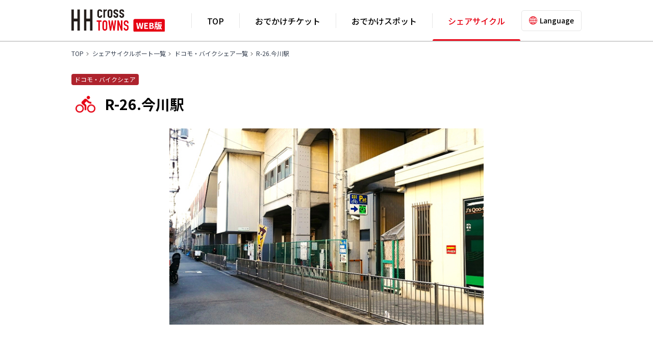

--- FILE ---
content_type: text/html; charset=UTF-8
request_url: https://towns.hhcross.hankyu-hanshin.jp/cycle/6009/
body_size: 4745
content:
<!DOCTYPE html>
<html lang="ja">
  <head>
<!-- Google Tag Manager -->
<script>(function(w,d,s,l,i){w[l]=w[l]||[];w[l].push({'gtm.start':
new Date().getTime(),event:'gtm.js'});var f=d.getElementsByTagName(s)[0],
j=d.createElement(s),dl=l!='dataLayer'?'&l='+l:'';j.async=true;j.src=
'https://www.googletagmanager.com/gtm.js?id='+i+dl;f.parentNode.insertBefore(j,f);
})(window,document,'script','dataLayer','GTM-PFLST39');</script>
<!-- End Google Tag Manager -->
    <meta charset="UTF-8">
    <meta name="viewport" content="width=device-width,initial-scale=1.0">
    <meta name="format-detection" content="telephone=no">

<title>R-26.今川駅 ドコモ・バイクシェア ポート詳細情報 | HH cross TOWNS WEB版</title>
<meta name="description" content="阪急阪神ホールディングス株式会社が運営する「HH cross TOWNS WEB版」の「R-26.今川駅 ドコモ・バイクシェア ポート詳細情報」のページです。">
<meta property="og:title" content="R-26.今川駅 ドコモ・バイクシェア ポート詳細情報 | HH cross TOWNS WEB版">
<meta property="og:description" content="阪急阪神ホールディングス株式会社が運営する「HH cross TOWNS WEB版」の「R-26.今川駅 ドコモ・バイクシェア ポート詳細情報」のページです。">
<meta property="og:type" content="website">
<meta property="og:url" content="https://towns.hhcross.hankyu-hanshin.jp/cycle/6009/">
<meta property="og:image" content="https://csapi.docomo-cycle.jp/port_image/00000523.jpg">
<meta property="og:site_name" content="HH cross TOWNS WEB版">
<meta name="twitter:card" content="summary_large_image">

	<link rel="alternate" href="https://towns.hhcross.hankyu-hanshin.jp/cycle/6009/" hreflang="ja" />
	<link rel="alternate" href="https://towns.hhcross.hankyu-hanshin.jp/en/cycle/6009/" hreflang="en" />
	<link rel="alternate" href="https://towns.hhcross.hankyu-hanshin.jp/zh-CN/cycle/6009/" hreflang="zh-Hans" />
	<link rel="alternate" href="https://towns.hhcross.hankyu-hanshin.jp/zh-TW/cycle/6009/" hreflang="zh-Hant" />
	<link rel="alternate" href="https://towns.hhcross.hankyu-hanshin.jp/ko/cycle/6009/" hreflang="ko" />
	<link rel="alternate" href="https://towns.hhcross.hankyu-hanshin.jp/en/cycle/6009/" hreflang="x-default" />

    <link rel="shortcut icon" href="/assets/images/common/favicon.ico">
    <link rel="apple-touch-icon" href="/assets/images/common/apple-touch-icon-towns.png">

    <link rel="preconnect" href="https://fonts.googleapis.com">
    <link rel="preconnect" href="https://fonts.gstatic.com" crossorigin>
    <link rel="stylesheet" href="https://fonts.googleapis.com/css2?family=Noto+Sans+JP:wght@400;500;700&display=swap">

    <link rel="stylesheet" href="/assets/css/style.css">
    <script src="/assets/js/lib/jquery-3.7.0.min.js" defer></script>
    <script src="/assets/js/lib/vue.js" defer></script>
    <script src="/assets/js/lib/jquery.scrollUp.min.js" defer></script>
    <script src="/assets/js/lib/swiper.min.js" defer></script>
    <script src="/assets/js/common.js" defer></script>
<script src="https://maps.googleapis.com/maps/api/js?key=AIzaSyBmVgqCqvWHVfhXfwdMKFlWV-a2jKXg5B4&callback=initMap" async></script>
<script>
    let map;
    async function initMap() {
        const position = { lat: 34.626514, lng: 135.53111 };
        const {
            Map
        } = await google.maps.importLibrary("maps");
        const {
            AdvancedMarkerView
        } = await google.maps.importLibrary("marker");
        map = new Map(document.getElementById("map"), {
            zoom: 17,
            center: position,
            mapId: "cid=2363866667267948418",
            disableDefaultUI: true,
            zoomControl: true,
        });
                const pin_docomo = "/assets/images/maps/maps_marker_docomobikeshare.png";
                const marker = new google.maps.Marker({
            map: map,
            position: position,
            title: "R-26.今川駅",
                        icon: pin_docomo,
                    });
    }
    initMap();


</script>

  </head>
  <body  class="l-sub"   id="p-sharecycle"  >
<!-- Google Tag Manager (noscript) -->
<noscript><iframe src="https://www.googletagmanager.com/ns.html?id=GTM-PFLST39"
height="0" width="0" style="display:none;visibility:hidden"></iframe></noscript>
<!-- End Google Tag Manager (noscript) -->
    <div class="l-wrapper" id="top">
<!--
    <div class="l-header-banner" id="header_banner">
        <div class="l-header-banner__wrapper">
            <a href="#">
            <picture>
                <source srcset="/assets/images/banner/header_banner_pc.jpg" media="(min-width: 768px)">
                <img src="/assets/images/banner/header_banner_sp.jpg" alt="">
            </picture>
            </a>
        </div>
    </div>
--><header class="l-header">
          <div class="l-header--wrapper">
              <h1 class="l-header__logo">
                  <a href="/">
                      <img src="/assets/images/common/logo.svg" alt="HH cross TOWNS（エイチエイチクロスタウンズ）[WEB版]">
                  </a>
              </h1>
              <div class="l-header__language-trigger js-language-trigger">Language</div>
              <div class="l-header__language">
                  <div class="l-header__language-contents">
                      <p class="l-header__language-item">Language</p>
                      <ul class="l-header__language-lists">
                          <li class="l-header__language-list"><a href="/en/">English</a></li>
                          <li class="l-header__language-list"><a href="/zh-CN/">中文（简体）</a></li>
                          <li class="l-header__language-list"><a href="/zh-TW/">中文（繁體）</a></li>
                          <li class="l-header__language-list"><a href="/ko/">한국어</a></li>
                          <li class="l-header__language-list"><a href="/">日本語</a></li>
                      </ul>
                      <div class="l-header__language-close js-language-close"></div>
                  </div>
                  <div class="l-header__language-bg js-language-close"></div>
              </div>
              <div class="l-header__trigger js-nav-trigger"></div>
              <nav class="l-nav">
                  <ul class="l-nav__list">
                      <li class="l-nav__item l-nav__item--top">
                          <a href="/">TOP</a>
                      </li>
                      <li class="l-nav__item l-nav__item--ticket">
                          <a href="/all/all/ticket/">おでかけチケット</a>
                      </li>
                      <li class="l-nav__item l-nav__item--spot">
                          <p class="l-nav__link--drawer u-d-sp-none" ontouchstart="">おでかけスポット</p>
                          <span class="l-nav__link--drawer js-sp-drawer u-d-pc-none">おでかけスポット</span>
                          <div class="l-nav__drawer">
                              <ul class="l-nav__list">
                                  <li class="l-nav__item">
                                      <a href="/all/all/cafe/" class="l-nav__link--cafe">
                                          <span>カフェ</span>
                                      </a>
                                  </li>
                                  <li class="l-nav__item">
                                      <a href="/all/all/bakery/" class="l-nav__link--bakery">
                                          <span>パン</span>
                                      </a>
                                  </li>
                                  <li class="l-nav__item">
                                      <a href="/all/all/sweets/" class="l-nav__link--sweets">
                                          <span>スイーツ</span>
                                      </a>
                                  </li>
                                  <li class="l-nav__item">
                                      <a href="/all/all/leisure/" class="l-nav__link--leisure">
                                          <span>レジャー</span>
                                      </a>
                                  </li>
                                  <li class="l-nav__item">
                                      <a href="/all/all/park/" class="l-nav__link--park">
                                          <span>公園</span>
                                      </a>
                                  </li>
                                  <li class="l-nav__item">
                                      <a href="/all/all/gourmet/" class="l-nav__link--gourmet">
                                          <span>グルメ</span>
                                      </a>
                                  </li>
                                  <li class="l-nav__item">
                                      <a href="/all/all/shopping/" class="l-nav__link--shopping">
                                          <span>ショッピング</span>
                                      </a>
                                  </li>
                                  <li class="l-nav__item">
                                      <a href="/all/all/workspace/" class="l-nav__link--workspace">
                                          <span>ワークスペース</span>
                                      </a>
                                  </li>
                                  <li class="l-nav__item">
                                      <a href="/all/all/wifi/" class="l-nav__link--wifi">
                                          <span>Wi-Fi</span>
                                      </a>
                                  </li>
                              </ul>
                          </div>
                      </li>
                      <li class="l-nav__item l-nav__item--sharecycle">
                          <a href="/cycle/">シェアサイクル</a>
                      </li>
                  </ul>
                  <div class="c-btn__style02 c-btn__style02--sp100"><a href="#" target="_blank" rel="noreferrer" class="c-marker__blank01">HH cross TOWNS サービスページ</a></div>

                  <div class="l-app-download__wrapper">
                      <div class="l-app-download__box">
                          <h2 class="l-app-download__lede"><img src="/assets/images/common/app_download_lede01.svg" alt="アプリでもっと便利に！"></h2>
                          <p class="l-app-download__text">おでかけチケットの購入やシェアサイクルの予約、飲食店予約、Wi-Fiなどのアプリ限定サービスもご利用いただけます。ぜひ、もっと便利なアプリをご利用ください。</p>
                          <ul class="l-app-download__list">
                              <li class="l-app-download__item"><a href="https://apps.apple.com/app/apple-store/id1603559295?pt=119009444&ct=townsweb&mt=8" rel="noreferrer" target="_blank"><img src="/assets/images/common/app_download_appstore.png" alt="Download on the AppStore"></a></li>
                              <li class="l-app-download__item"><a href="https://play.google.com/store/apps/details?id=com.ryde_go.hh_cross_towns&utm_source=8984&utm_medium=website&utm_campaign=townsweb" rel="noreferrer" target="_blank"><img src="/assets/images/common/app_download_googleplay.png" alt="GET IT ON Google Play"></a></li>
                          </ul>
                      </div>
                      
                  </div>
              </nav>
          </div>
      </header>
<div class="l-breadcrumb">
    <ul class="l-breadcrumb__list">
        <li class="l-breadcrumb__item"><a href="/">TOP</a></li>
        <li class="l-breadcrumb__item"><a href="/cycle/">シェアサイクルポート一覧</a></li>
                <li class="l-breadcrumb__item"><a href="/docomo/cycle/">ドコモ・バイクシェア一覧</a></li>
                <li class="l-breadcrumb__item"><a href="/cycle/6009/">R-26.今川駅</a></li>

        
    </ul>
</div>

<main class="l-main p-sub">
    <section class="l-sec l-sec-sub">
        <div class="l-sec__wrapper">
            <div class="p-sub-detail">
                <ul class="c-tag__list">
                                        <li class="c-tag__item u-color__docomo--tag">ドコモ・バイクシェア</li>
                                    </ul>
                <h2 class="c-heading__style01 c-heading__style01--big c-heading__style01--sharecycle">R-26.今川駅</h2>
            </div>
        </div>
        <div class="l-sec__wrapper--100vw">
            <div class="p-sub-detail p-sub-detail__slide01 no-slider">
                <div class="swiper-wrapper">
                    <div class="swiper-slide">
                        <picture>
                            <source srcset="https://csapi.docomo-cycle.jp/port_image/00000523.jpg" media="(min-width: 768px)">
                            <img src="https://csapi.docomo-cycle.jp/port_image/00000523.jpg" alt="">
                        </picture>
                    </div>
                </div>
            </div>
        </div>
        <div class="l-sec__wrapper l-sec__wrapper--sub">
            <div class="p-sub-detail__wrapper">
                                <div class="p-sub-detail__app">
                    <p class="p-sub-detail__text02">アプリでこのポートの自転車を予約する</p>
                    <ul class="p-sub-detail__list01">
                        <li class="p-sub-detail__item01"><a href="https://app.hh-cross-towns.ryde-go.com/otN7?deep_link_value=cycle%2Fstations%2FPR275VUVWYQ8" rel="noreferrer" target="_blank"><img src="/assets/images/common/app_download_appstore.png" alt="Download on the AppStore"></a></li>
                        <li class="p-sub-detail__item01"><a href="https://app.hh-cross-towns.ryde-go.com/otN7?deep_link_value=cycle%2Fstations%2FPR275VUVWYQ8" rel="noreferrer" target="_blank"><img src="/assets/images/common/app_download_googleplay.png" alt="GET IT ON Google Play"></a></li>
                    </ul>
                </div>
                <p class="p-sub-detail__app-text">PCの場合はアプリ紹介ページが開きます</p>
                                <h3 class="c-heading__style04">基本情報</h3>
                <div class="c-pannel__bordered01">
                    <table class="c-table__style01">
                        <colgroup>
                            <col class="c-table__style01--col15">
                            <col class="c-table__style01--col80">
                        </colgroup>
                        <tbody>
                            <tr>
                                <th>営業時間</th>
                                <td>24h</td>
                            </tr>
                                                    </tbody>
                    </table>
                </div>


                <div class="c-pannel__maps01__wrapper">
                    <div class="c-pannel__maps01" id="map"></div>
                    <div class="c-btn__style02"><a href="https://maps.google.com/maps?q=34.626514,135.53111" target="_blank" rel="noreferrer" class="c-marker__blank01">大きな地図で見る</a></div>
                </div>

                	

                

                                <div class="c-pannel-sharecycle">
                    <h3 class="c-pannel-sharecycle__title"><span>HH cross TOWNSアプリで</span><em>シェアサイクルをもっと便利に！</em></h3>
                    <p class="c-pannel-sharecycle__text"><a href="#app_download">HH cross TOWNSアプリ</a>では、<br class="u-d-pc-none">サイクルポートの位置だけでなく空き情報も掲載中！<br>また、ドコモ・バイクシェアの場合は<br class="u-d-pc-none">アプリから予約・決済も可能です。<br>ぜひ便利なアプリ経由でご利用ください。</p>
                </div>
                            </div>

                        
            
            <div class="c-btn__pager01__wrapper">
                <div class="p-sub-detail">
                    <div class="c-btn__pager01 c-btn__pager01--back"><a href="javascript:history.back();">前のページに戻る</a></div>
                </div>
            </div>
        </div>
    </section>

    </main>
<div class="l-app-download" id="app_download">
        <div class="l-app-download__wrapper">
            <div class="l-app-download__box">
                <h2 class="l-app-download__title">
                    <picture>
                        <source srcset="/assets/images/common/app-download_lede.png" media="(min-width: 768px)">
                        <img src="/assets/images/common/app-download_lede_sp.png" alt="さがす、みつかる、その場から。アプリでもっと便利に！">
                    </picture>
                </h2>
                <div class="l-app-download__group">
                    <div class="l-app-download__group02">
                        <p class="l-app-download__subtitle">近くにあるサービスをマップから探せる便利なアプリ</p>
                        <p class="l-app-download__text u-d-sp-none">HH cross TOWNSアプリでは、おでかけチケットの購入やシェアサイクルの予約などのアプリ限定サービスもご利用いただけます。<br>ぜひ、もっと便利なアプリをご利用ください。</p>
                        <p class="l-app-download__subimg u-d-pc-none"><img src="/assets/images/common/app_download_img02_btm.png" alt=""></p>
                    </div>
                    <p class="l-app-download__subimg u-d-sp-none"><img src="/assets/images/common/app_download_img02_btm.png" alt=""></p>
                    <div class="l-app-download__btns u-d-sp-none">
                        <p class="l-app-download__text02">ダウンロードはこちらから</p>
                        <ul class="l-app-download__list">
                            <li class="l-app-download__item"><a href="https://apps.apple.com/app/apple-store/id1603559295?pt=119009444&ct=townsweb&mt=8" rel="noreferrer" target="_blank"><img src="/assets/images/common/app_download_appstore.png" alt="Download on the AppStore"></a></li>
                            <li class="l-app-download__item"><a href="https://play.google.com/store/apps/details?id=com.ryde_go.hh_cross_towns&utm_source=8984&utm_medium=website&utm_campaign=townsweb" rel="noreferrer" target="_blank"><img src="/assets/images/common/app_download_googleplay.png" alt="GET IT ON Google Play"></a></li>
                        </ul>
                    </div>
                    <div class="l-app-download__img u-d-pc-none"><img src="/assets/images/common/app_download_img01_btm.png" alt="HH cross TOWNS（エイチエイチクロスタウンズ）アプリのイメージ"></div>
                </div>
                <p class="l-app-download__text u-d-pc-none">HH cross TOWNSアプリでは、おでかけチケットの購入やシェアサイクルの予約などのアプリ限定サービスもご利用いただけます。ぜひ、もっと便利なアプリをご利用ください。</p>
            </div>
            <div class="l-app-download__img u-d-sp-none"><img src="/assets/images/common/app_download_img01_btm.png" alt="HH cross TOWNS（エイチエイチクロスタウンズ）アプリのイメージ"></div>
            <div class="l-app-download__btns u-d-pc-none">
                <p class="l-app-download__text02">ダウンロードはこちらから</p>
                <ul class="l-app-download__list">
                    <li class="l-app-download__item"><a href="https://apps.apple.com/app/apple-store/id1603559295?pt=119009444&ct=townsweb&mt=8" rel="noreferrer" target="_blank"><img src="/assets/images/common/app_download_appstore.png" alt="Download on the AppStore"></a></li>
                    <li class="l-app-download__item"><a href="https://play.google.com/store/apps/details?id=com.ryde_go.hh_cross_towns&utm_source=8984&utm_medium=website&utm_campaign=townsweb" rel="noreferrer" target="_blank"><img src="/assets/images/common/app_download_googleplay.png" alt="GET IT ON Google Play"></a></li>
                </ul>
            </div>
        </div>
    </div>
    
    <footer class="l-footer">
        <div class="l-footer__wrapper">
            <ul class="l-footer__list">
                <li class="l-footer__item"><a href="https://www.hhcross.hankyu-hanshin.jp/towns/towns_terms.html">HH cross TOWNS 利用規約</a></li>
                <li class="l-footer__item"><a href="https://www.hhcross.hankyu-hanshin.jp/towns/towns_law.html">特定商取引法に基づく表記</a></li>
                <li class="l-footer__item"><a href="https://www.hhcross.hankyu-hanshin.jp/terms/" target="_blank" rel="noreferrer">阪急阪神グループ共通<br class="u-d-pc-none">ID会員利用規約</a></li>
                <li class="l-footer__item"><a href="https://www.hhcross.hankyu-hanshin.jp/privacypolicy/" target="_blank" rel="noreferrer">個人情報の取扱いについて</a></li>
                <li class="l-footer__item"><a href="https://www.hhcross.hankyu-hanshin.jp/cookiepolicy/" target="_blank" rel="noreferrer">クッキーポリシー</a></li>
                <li class="l-footer__item"><a href="https://www.hhcross.hankyu-hanshin.jp/sitepolicy/" target="_blank" rel="noreferrer">当ウェブサイトのご利用にあたって</a></li>
            </ul>
        </div>
        <p class="l-footer__copyright">© Hankyu Hanshin Holdings,Inc.</p>
    </footer>
    </div>
  </body>
</html>

--- FILE ---
content_type: image/svg+xml
request_url: https://towns.hhcross.hankyu-hanshin.jp/assets/images/common/icon_language.svg
body_size: 1885
content:
<svg xmlns="http://www.w3.org/2000/svg" width="23" height="23" viewBox="0 0 23 23">
  <g id="icon_language" transform="translate(9710.464 0)">
    <path id="パス_6522" data-name="パス 6522" d="M11.5,23A11.5,11.5,0,0,1,3.368,3.367,11.5,11.5,0,1,1,19.632,19.631,11.425,11.425,0,0,1,11.5,23m0-21.69A10.19,10.19,0,1,0,21.69,11.5,10.2,10.2,0,0,0,11.5,1.31" transform="translate(-9710.464 0.001)" fill="#e60012"/>
    <path id="パス_6523" data-name="パス 6523" d="M140.55,23c-1.9,0-3.66-1.245-4.952-3.506a16.376,16.376,0,0,1-1.9-7.994,16.376,16.376,0,0,1,1.9-7.994C136.891,1.244,138.649,0,140.55,0s3.66,1.245,4.952,3.506a16.376,16.376,0,0,1,1.9,7.994,16.376,16.376,0,0,1-1.9,7.994C144.21,21.754,142.451,23,140.55,23m0-21.69c-1.411,0-2.765,1.011-3.814,2.846a15.056,15.056,0,0,0-1.729,7.343,15.056,15.056,0,0,0,1.729,7.343c1.049,1.835,2.4,2.846,3.814,2.846s2.765-1.011,3.815-2.846a15.057,15.057,0,0,0,1.729-7.343,15.057,15.057,0,0,0-1.729-7.343c-1.049-1.835-2.4-2.846-3.815-2.846" transform="translate(-9839.514 0.001)" fill="#e60012"/>
    <path id="パス_6524" data-name="パス 6524" d="M113.953,93.766a22.524,22.524,0,0,1-7.635-1.206l.382-1.022a21.42,21.42,0,0,0,7.253,1.137,20.951,20.951,0,0,0,7.487-1.227l.4,1.014a22.05,22.05,0,0,1-7.89,1.3" transform="translate(-9813.087 -88.27)" fill="#e60012"/>
    <rect id="長方形_451" data-name="長方形 451" width="21.69" height="1.311" transform="translate(-9709.809 10.845)" fill="#e60012"/>
    <rect id="長方形_452" data-name="長方形 452" width="1.311" height="21.69" transform="translate(-9699.79 0.655)" fill="#e60012"/>
    <path id="パス_6525" data-name="パス 6525" d="M113.953,503.73a22.526,22.526,0,0,0-7.635,1.206l.382,1.022a21.421,21.421,0,0,1,7.253-1.137,20.948,20.948,0,0,1,7.487,1.228l.4-1.014a22.046,22.046,0,0,0-7.89-1.3" transform="translate(-9813.087 -486.226)" fill="#e60012"/>
  </g>
</svg>


--- FILE ---
content_type: image/svg+xml
request_url: https://towns.hhcross.hankyu-hanshin.jp/assets/images/common/logo.svg
body_size: 7494
content:
<svg xmlns="http://www.w3.org/2000/svg" width="185" height="44.008" viewBox="0 0 185 44.008"><g><path fill="#251e1c" d="M11.927.2v17.873H4.77V.2H0v41.161h4.77V23.489h7.158v17.872H16.7V.2Z" data-name="パス 1867"/><path fill="#251e1c" d="M36.846.2v17.873H29.69V.2h-4.771v41.161h4.771V23.489h7.156v17.872h4.77V.2Z" data-name="パス 1868"/><g data-name="グループ 2046"><g data-name="グループ 6"><path fill="#251e1c" d="M51.39 12.091a4.316 4.316 0 0 0 1.42 3.327 5.524 5.524 0 0 0 6.772 0 4.316 4.316 0 0 0 1.419-3.327v-.413h-3.183v.411a1.618 1.618 0 0 1-1.618 1.618h-.015a1.618 1.618 0 0 1-1.623-1.618V4.498A1.618 1.618 0 0 1 56.18 2.88h.015a1.618 1.618 0 0 1 1.623 1.618v.41h3.183v-.41a4.316 4.316 0 0 0-1.419-3.327 5.524 5.524 0 0 0-6.772 0 4.316 4.316 0 0 0-1.42 3.327Z" data-name="パス 1869"/><path fill="#251e1c" d="M79.806 1.171a5.524 5.524 0 0 0-6.772 0 4.316 4.316 0 0 0-1.419 3.327v7.593a4.316 4.316 0 0 0 1.419 3.327 5.524 5.524 0 0 0 6.772 0 4.315 4.315 0 0 0 1.42-3.327V4.498a4.315 4.315 0 0 0-1.42-3.327m-1.763 10.92a1.618 1.618 0 0 1-1.618 1.618h-.015a1.618 1.618 0 0 1-1.618-1.618V4.498A1.618 1.618 0 0 1 76.41 2.88h.015a1.618 1.618 0 0 1 1.618 1.618Z" data-name="パス 1870"/><path fill="#251e1c" d="M70.319.012a4.559 4.559 0 0 0-3.386 1.159 5.742 5.742 0 0 0-.4.43V.252H63.35v16.1h3.182V5.93c0-2.053 1.385-3.048 3.776-3.048h.014Z" data-name="パス 1871"/><path fill="#251e1c" d="M92.864 4.912v-.414a4.316 4.316 0 0 0-1.421-3.327 5.524 5.524 0 0 0-6.772 0 4.316 4.316 0 0 0-1.419 3.327 5.534 5.534 0 0 0 .65 2.84 5.051 5.051 0 0 0 2.301 1.774l1.813.8a3.3 3.3 0 0 1 1.369.993 2.031 2.031 0 0 1 .3 1.192 1.618 1.618 0 0 1-1.618 1.618h-.015a1.618 1.618 0 0 1-1.618-1.618v-.412h-3.183v.411a4.316 4.316 0 0 0 1.419 3.327 5.524 5.524 0 0 0 6.772 0 4.316 4.316 0 0 0 1.42-3.327 5.529 5.529 0 0 0-.65-2.84 5.052 5.052 0 0 0-2.293-1.771l-1.813-.8a3.3 3.3 0 0 1-1.369-.993 2.03 2.03 0 0 1-.3-1.192 1.619 1.619 0 0 1 1.618-1.618h.015A1.618 1.618 0 0 1 89.688 4.5v.412Z" data-name="パス 1872"/><path fill="#251e1c" d="M104.534 4.912v-.414a4.316 4.316 0 0 0-1.423-3.327 5.524 5.524 0 0 0-6.772 0 4.316 4.316 0 0 0-1.419 3.327 5.53 5.53 0 0 0 .65 2.84 5.058 5.058 0 0 0 2.296 1.774l1.814.8a3.3 3.3 0 0 1 1.369.993 2.03 2.03 0 0 1 .3 1.192 1.618 1.618 0 0 1-1.618 1.615h-.02a1.618 1.618 0 0 1-1.618-1.618v-.412h-3.182v.411a4.316 4.316 0 0 0 1.419 3.327 5.524 5.524 0 0 0 6.772 0 4.315 4.315 0 0 0 1.42-3.327 5.535 5.535 0 0 0-.645-2.838 5.051 5.051 0 0 0-2.3-1.771l-1.813-.8a3.3 3.3 0 0 1-1.369-.993 2.027 2.027 0 0 1-.3-1.192 1.618 1.618 0 0 1 1.618-1.618h.015a1.618 1.618 0 0 1 1.618 1.618v.413Z" data-name="パス 1873"/><path fill="#e60012" d="M53.415 41.368v-17.1h-3.276v-2.662h9.382v2.664h-3.274v17.1Z" data-name="パス 1874"/><path fill="#e60012" d="M61.536 26.269a5.057 5.057 0 0 1 .417-2.109 4.461 4.461 0 0 1 1.111-1.526 4.692 4.692 0 0 1 1.513-.889 5.037 5.037 0 0 1 4.954.889 4.634 4.634 0 0 1 1.083 1.526 5.041 5.041 0 0 1 .417 2.109v10.437a4.99 4.99 0 0 1-.417 2.137 4.388 4.388 0 0 1-1.083 1.471 4.746 4.746 0 0 1-1.54.918 4.923 4.923 0 0 1-3.414 0 4.443 4.443 0 0 1-1.513-.916 4.233 4.233 0 0 1-1.111-1.471 5.008 5.008 0 0 1-.417-2.137Zm2.832 10.437a1.878 1.878 0 0 0 .57 1.513 2.109 2.109 0 0 0 2.692 0 1.88 1.88 0 0 0 .57-1.513V26.269a1.884 1.884 0 0 0-.57-1.513 2.107 2.107 0 0 0-2.692 0 1.881 1.881 0 0 0-.57 1.513Z" data-name="パス 1875"/><path fill="#e60012" d="m88.702 21.606-2.941 19.762h-2.665l-2.165-12.824h-.056l-2.137 12.824h-2.665l-2.942-19.762h3l1.416 12.546h.056l2.221-12.546h2.165l2.3 12.852h.056l1.359-12.852Z" data-name="パス 1876"/><path fill="#e60012" d="M91.095 41.368V21.606h2.718l4.274 11.906h.056V21.606h2.832v19.762H98.31l-4.329-11.879h-.056v11.879Z" data-name="パス 1877"/><path fill="#e60012" d="M113.238 27.296h-2.832v-.638a3.023 3.023 0 0 0-.458-1.679 1.7 1.7 0 0 0-1.536-.71 1.781 1.781 0 0 0-.944.223 1.863 1.863 0 0 0-.583.555 2.346 2.346 0 0 0-.306.819 5.43 5.43 0 0 0-.083.958 9.438 9.438 0 0 0 .041.972 1.862 1.862 0 0 0 .208.694 1.55 1.55 0 0 0 .486.527 4.436 4.436 0 0 0 .877.444l2.165.86a5.4 5.4 0 0 1 1.527.846 3.681 3.681 0 0 1 .916 1.124 5.245 5.245 0 0 1 .416 1.513 14.928 14.928 0 0 1 .112 1.929 10.184 10.184 0 0 1-.25 2.318 4.883 4.883 0 0 1-.805 1.821 3.989 3.989 0 0 1-1.527 1.222 5.4 5.4 0 0 1-2.3.444 5.046 5.046 0 0 1-1.915-.361 4.545 4.545 0 0 1-1.527-1 4.863 4.863 0 0 1-1.012-1.484 4.508 4.508 0 0 1-.374-1.846V35.79h2.832v.887a2.309 2.309 0 0 0 .458 1.4 1.783 1.783 0 0 0 1.54.624 2.489 2.489 0 0 0 1.125-.208 1.5 1.5 0 0 0 .624-.6 2.2 2.2 0 0 0 .264-.93q.041-.539.041-1.207a11.823 11.823 0 0 0-.056-1.277 2.186 2.186 0 0 0-.223-.805 1.566 1.566 0 0 0-.513-.5 6.734 6.734 0 0 0-.856-.408l-2.026-.833a4.486 4.486 0 0 1-2.456-1.985 6.826 6.826 0 0 1-.625-3.1 7.2 7.2 0 0 1 .305-2.109 4.805 4.805 0 0 1 .916-1.721 4.209 4.209 0 0 1 1.484-1.152 4.956 4.956 0 0 1 2.151-.431 4.705 4.705 0 0 1 1.929.388 4.991 4.991 0 0 1 1.513 1.027 4.29 4.29 0 0 1 1.276 3.053Z" data-name="パス 1878"/></g></g><g data-name="グループ 1528"><g fill="#e60012" stroke="#e60113" data-name="長方形 52" transform="translate(123 19.008)"><rect width="62" height="25" stroke="none" rx="3"/><rect width="61" height="24" x=".5" y=".5" fill="none" rx="2.5"/></g><path fill="#fff" d="m130.608 38.008-2.224-11.888h2.656l.848 5.616q.128.928.264 1.872t.248 1.9h.064q.192-.96.368-1.9t.368-1.872l1.28-5.616h2.22l1.312 5.616q.176.912.352 1.864t.368 1.912h.08q.112-.96.232-1.9t.248-1.872l.864-5.616h2.48l-2.124 11.884h-3.28l-1.2-5.52q-.144-.688-.272-1.384t-.208-1.368h-.064q-.112.672-.24 1.368t-.256 1.384l-1.168 5.52Zm13.728 0V26.12h7.408v2.176h-4.8v2.48h4.064v2.192h-4.064v2.848h4.976v2.192Zm9.964 0V26.12h4.036a8.321 8.321 0 0 1 2.216.272 3.207 3.207 0 0 1 1.56.9 2.529 2.529 0 0 1 .576 1.768 3.049 3.049 0 0 1-.188 1.068 2.9 2.9 0 0 1-.544.92 2.17 2.17 0 0 1-.832.592v.068a2.968 2.968 0 0 1 1.536.92 2.712 2.712 0 0 1 .62 1.88 3.08 3.08 0 0 1-.616 1.976A3.632 3.632 0 0 1 161 37.632a6.9 6.9 0 0 1-2.344.376Zm2.612-7.1h1.28a2.29 2.29 0 0 0 1.488-.4 1.32 1.32 0 0 0 .464-1.06 1.1 1.1 0 0 0-.48-1.008 2.768 2.768 0 0 0-1.456-.3h-1.3Zm0 5.088h1.536a2.967 2.967 0 0 0 1.7-.408 1.411 1.411 0 0 0 .584-1.24 1.261 1.261 0 0 0-.572-1.172 3.335 3.335 0 0 0-1.712-.352h-1.536Zm15.536-10.948h6.592v1.92h-6.592Zm-6.368 3.488h4.96v1.856h-4.96Zm6.448.624h5.172v1.92h-5.172Zm-4.416-4.784h1.9v5.232h-1.9Zm3.392.672h1.968v4.72q0 1.024-.056 2.28t-.224 2.576a21.723 21.723 0 0 1-.48 2.56 10.733 10.733 0 0 1-.824 2.248 3.779 3.779 0 0 0-.5-.368q-.332-.208-.668-.384a4.041 4.041 0 0 0-.576-.256 10.456 10.456 0 0 0 .744-2.048 17.433 17.433 0 0 0 .412-2.268q.136-1.168.168-2.28t.032-2.06Zm-5.312 6.992h4.08v7.392h-1.92v-5.536h-2.16Zm-.944-7.216h1.872v6.128q0 1.056-.048 2.216t-.208 2.3a14.018 14.018 0 0 1-.48 2.184 7.074 7.074 0 0 1-.864 1.856 2.886 2.886 0 0 0-.4-.448q-.256-.24-.528-.48a3.094 3.094 0 0 0-.5-.368 7.323 7.323 0 0 0 .616-1.616 14.5 14.5 0 0 0 .352-1.88q.12-.984.152-1.96t.032-1.824Zm11.824 4.336h.368l.352-.064 1.312.4a20.584 20.584 0 0 1-1.004 4.28 12.809 12.809 0 0 1-1.748 3.312 10.053 10.053 0 0 1-2.5 2.376 5.572 5.572 0 0 0-.376-.6q-.232-.328-.488-.632a4.323 4.323 0 0 0-.48-.5 7.218 7.218 0 0 0 2.172-1.932 11.22 11.22 0 0 0 1.544-2.84 15.328 15.328 0 0 0 .848-3.416Zm-2.464 1.28a15.769 15.769 0 0 0 1.092 3.008 10.918 10.918 0 0 0 1.68 2.536 7.875 7.875 0 0 0 2.3 1.784 4.077 4.077 0 0 0-.512.5q-.272.312-.52.64t-.424.6a9.077 9.077 0 0 1-2.416-2.14 12.824 12.824 0 0 1-1.728-2.952 25.32 25.32 0 0 1-1.2-3.576Z" /></g></g></svg>

--- FILE ---
content_type: image/svg+xml
request_url: https://towns.hhcross.hankyu-hanshin.jp/assets/images/common/marker_title_right.svg
body_size: 245
content:
<svg height="23.168" viewBox="0 0 17.987 23.168" width="17.987" xmlns="http://www.w3.org/2000/svg"><path d="m.4 18.771-.8-.606 14.073-18.465.8.606z" transform="translate(.398 4.397)"/><ellipse cx="16.667" cy="1.319" rx="1.319" ry="1.319"/></svg>

--- FILE ---
content_type: image/svg+xml
request_url: https://towns.hhcross.hankyu-hanshin.jp/assets/images/common/marker_title_left.svg
body_size: 241
content:
<svg height="23.168" viewBox="0 0 17.986 23.168" width="17.986" xmlns="http://www.w3.org/2000/svg"><path d="m13.673 18.771-14.073-18.471.8-.6 14.069 18.465z" transform="translate(3.518 4.397)"/><circle cx="1.319" cy="1.319" r="1.319"/></svg>